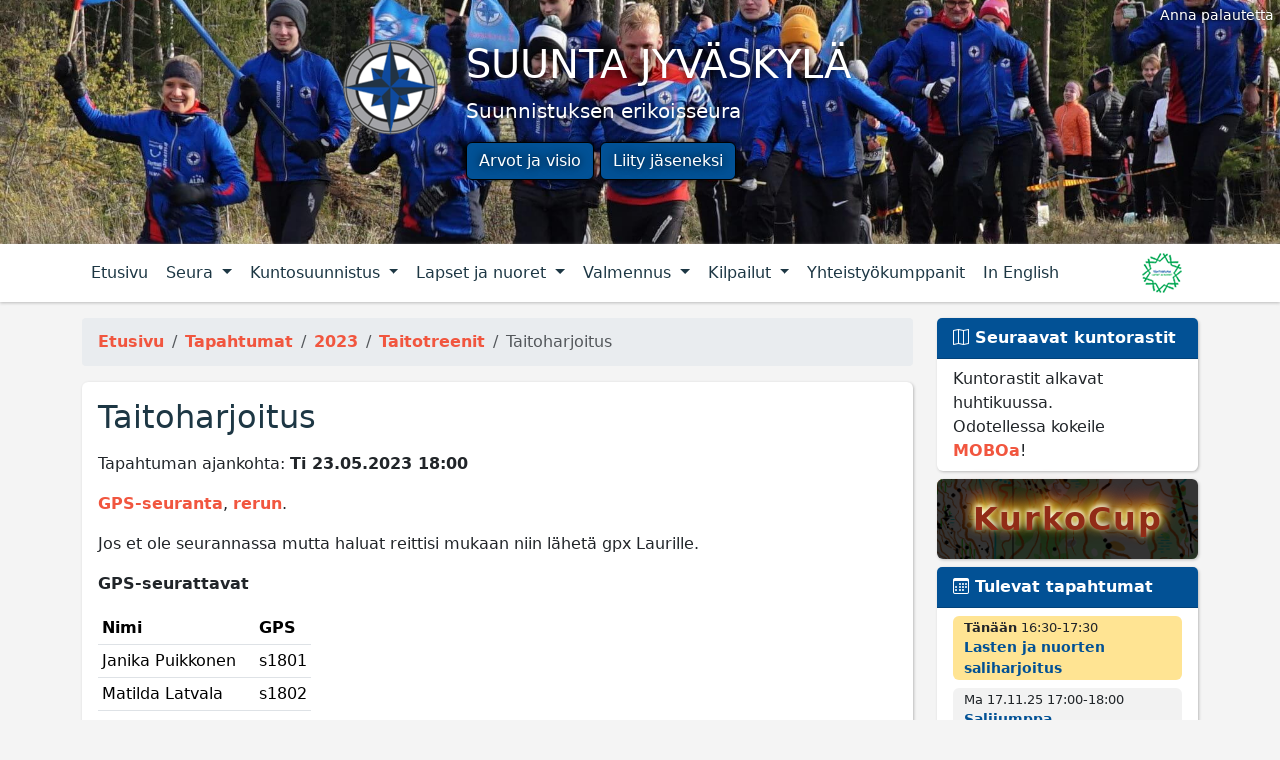

--- FILE ---
content_type: text/html; charset=UTF-8
request_url: https://suuntajyvaskyla.fi/tapahtumat/2023/taitotreenit/taitoharjoitus6
body_size: 7048
content:
<!doctype html>
<html lang="fi">
	<head>
		<meta charset="utf-8">
		
		<link rel="dns-prefetch" href="//cdn.jsdelivr.net">
<link rel="dns-prefetch" href="//browser.sentry-cdn.com">
<link rel="dns-prefetch" href="//apis.google.com">
<link rel="dns-prefetch" href="//www.google-analytics.com">
<link rel="dns-prefetch" href="//www.googletagmanager.com">
<link rel="dns-prefetch" href="//connect.facebook.net">
<link rel="dns-prefetch" href="//platform.twitter.com">
<link rel="dns-prefetch" href="//scontent.cdninstagram.com">
<link rel="dns-prefetch" href="//pbs.twimg.com">

<link href="https://cdn.jsdelivr.net/" rel="preconnect" crossorigin>
<link href="https://browser.sentry-cdn.com/" rel="preconnect" crossorigin>
<link href="https://apis.google.com/" rel="preconnect" crossorigin>
<link href="https://www.googletagmanager.com/" rel="preconnect" crossorigin>
<link href="https://platform.twitter.com/" rel="preconnect" crossorigin>
<link href="https://pbs.twimg.com/" rel="preconnect" crossorigin>

<link rel="preload" as="image" href="https://suuntajyvaskyla.fi/assets/templates/sjkl/img/tausta-halikko2024.jpg">
		
		<!-- Google tag (gtag.js) -->
<script async src="https://www.googletagmanager.com/gtag/js?id=G-NLCHYNLX6Z"></script>
<script>
  window.dataLayer = window.dataLayer || [];
  function gtag(){dataLayer.push(arguments);}
  gtag('js', new Date());
  gtag('config', 'G-NLCHYNLX6Z');
</script>		
		
		<script
  src="https://js.sentry-cdn.com/1ff7815e1c66482a817e4529e9fab95d.min.js"
  crossorigin="anonymous"
></script>
		
    	<title>Suunta Jyväskylä  - Taitoharjoitus</title>
    	
    	<meta name="viewport" content="width=device-width, initial-scale=1, shrink-to-fit=no">
	  
		<meta name="description" 
			  content="Suunta Jyväskylä - Huippusuunnistusta, suunnistuskouluja ja kuntorasteja Jyväskylässä! Tule mukaan hyvään seuraan!" >
		<meta name="keywords" content="suunta jyväskylä,s-jkl,suunta,jyväskylä,suunnistus,keski-suomi,sjkl,suuntajkl,jklsuunta,suunta,yny,kuntorastit,iltarastit,huippusuunnistus" >
  		<meta name="author" content="Suunta Jyväskylä WebMaestro" >	  
	  
		<base href="https://suuntajyvaskyla.fi/">
		<link rel="alternate" type="application/rss+xml" title="Suunta Jyväskylä" href="rss.xml" >	
		
		<link rel="apple-touch-icon" sizes="180x180" href="/assets/images/icons/apple-touch-icon.png?v=20191113">
<link rel="icon" type="image/png" sizes="32x32" href="/assets/images/icons/favicon-32x32.png?v=20191113">
<link rel="icon" type="image/png" sizes="16x16" href="/assets/images/icons/favicon-16x16.png?v=20191113">
<link rel="manifest" href="/assets/images/icons/site.webmanifest?v=20191113">
<link rel="mask-icon" href="/assets/images/icons/safari-pinned-tab.svg?v=20191113" color="#537bc4">
<link rel="shortcut icon" href="/assets/images/icons/favicon.ico?v=20191113">
<meta name="msapplication-TileColor" content="#2b5797">
<meta name="msapplication-config" content="/assets/images/icons/browserconfig.xml?v=20191113">
<meta name="theme-color" content="#ffffff">
	  
    	<link href="https://cdn.jsdelivr.net/npm/bootstrap@5.3.6/dist/css/bootstrap.min.css" rel="stylesheet" integrity="sha384-4Q6Gf2aSP4eDXB8Miphtr37CMZZQ5oXLH2yaXMJ2w8e2ZtHTl7GptT4jmndRuHDT" crossorigin="anonymous">		
		<link rel="stylesheet" href="https://cdn.jsdelivr.net/npm/bootstrap-icons@1.12.1/font/bootstrap-icons.min.css">
		<link rel="stylesheet" media="all" href="assets/templates/sjkl/sjkl2018.css?v20250520">  	
		
		
		
		
  	</head>
  	<body  >
	  
		<header class="jumbotron jumbotron-fluid p-1 pt-5 p-sm-5">
			<div class="container text-center">
				<div class="row">
					<div class="d-none d-md-block col-4 text-end">
						<p>
							<img alt="Suunta Jyväskylä" src="/assets/templates/sjkl/img/logo.png" class="img-fluid" />
						</p>
					</div>
					<div class="col text-md-start px-0 px-sm-3">
						<h1 class="text-uppercase mb-0 mb-sm-2"><span>Suunta Jyväskylä</span></h1>
						<p class="lead">
							<span>Suunnistuksen erikoisseura</span>
						</p>
						<p class="lead">
							<a class="btn btn-info" href="seura/tietoa-seurasta/arvot-ja-visio">Arvot ja visio</a>
							<a class="btn btn-info" href="seura/tietoa-seurasta/liity-jaseneksi">Liity jäseneksi</a>
						</p>
					</div>
				</div>
			</div>
			<a class="position-absolute text-white" 
			   style="top: 0.2rem; right: 0.4rem;text-shadow: 0px 0px 3px #000;" 
			   href="palaute">
				<small>
					<span class="fw-normal">Anna palautetta</span>
				</small>
			</a>
		</header>
	  	
		<nav class="navbar navbar-expand-md navbar-light">
			<div class="container">

				<div>
					<a class="navbar-brand d-md-none me-0" href="/">
						<img src="/assets/templates/sjkl/img/logo-pieni.png" class="d-inline-block align-top" 
							 alt="Suunta Jyväskylä">
					</a>
					<button class="navbar-toggler m-0 p-0 mt-2 ms-1" type="button" 
							data-bs-toggle="collapse" data-toggle="collapse" 
							data-bs-target="#navbarMain" data-target="#navbarMain" 
							aria-controls="navbarMain" aria-expanded="false" aria-label="Näytä valikko">
						<div class="toggler-icon-animated"><span></span><span></span><span></span><span></span></div>
						Valikko
					</button>									
				</div>

				<a class="float-right navbar-brand d-md-none py-0" 
				   href="https://www.olympiakomitea.fi/seuratoiminta/tahtiseura-ohjelma/">
					<img src="/assets/templates/sjkl/img/tahtiseura-pieni.png" 
						 class="d-inline-block align-top" 
						 alt="Tähtiseura" title="Tähtiseura" />
				</a> 

				<div class="collapse navbar-collapse" id="navbarMain">
					<ul class="nav nav-tabs navbar-nav">
						<li class="nav-item mt-2 mt-md-0">
							<a class="nav-link" href="/">Etusivu</a>
						</li>
						<li class="nav-item dropdown"><a href="/seura" class="nav-link dropdown-toggle" data-bs-toggle="dropdown" data-toggle="dropdown" aria-expanded="false" >Seura <span class="caret"></span></a><ul class="dropdown-menu"><li class="first level1 odd"><a class="dropdown-item" href="/yhteystiedot" title="Yhteystiedot">Yhteystiedot</a></li><li class="dropdown dropend"><a href="seura/tietoa-seurasta/keita-me-olemme" class="dropdown-item dropdown-toggle" data-bs-toggle="dropdown" data-toggle="dropdown" aria-expanded="false" title="Tietoa seurasta">Tietoa seurasta <span class="caret"></span></a><ul class="dropdown-menu"><li class="first level2 odd"><a class="dropdown-item" href="/seura/tietoa-seurasta/arvot-ja-visio" title="Arvot ja visio">Arvot ja visio</a></li><li class="level2 even"><a class="dropdown-item" href="/seura/tietoa-seurasta/keita-me-olemme" title="Keitä me olemme?">Keitä me olemme?</a></li><li class="level2 odd"><a class="dropdown-item" href="/seura" title="Liity jäseneksi">Liity jäseneksi</a></li><li class="level2 even"><a class="dropdown-item" href="/seura/tietoa-seurasta/toimintakertomukset" title="Toimintasuunnitelma">Toimintasuunnitelma</a></li><li class="last level2 odd"><a class="dropdown-item" href="/seura/tietoa-seurasta/tietosuoja" title="Tietosuoja">Tietosuoja</a></li></ul></li><li class="level1 odd"><a class="dropdown-item" href="lajiesittely" title="Mitä suunnistus on?">Mitä suunnistus on?</a></li><li class="level1 even"><a class="dropdown-item" href="/seura/kartat" title="Kartat">Kartat</a></li><li class="level1 odd"><a class="dropdown-item" href="https://suuntajyvaskyla.myclub.fi/" title="myClub">myClub</a></li><li class="level1 even"><a class="dropdown-item" href="/seura/seura-asut" title="Seura-asut">Seura-asut</a></li><li class="level1 odd"><a class="dropdown-item" href="/seura/kirppari" title="Varustekirppari">Varustekirppari</a></li><li class="level1 even"><a class="dropdown-item" href="https://drive.google.com/file/d/1gIqJHVopvuT-1ZgvsEPLmGSbNjRDH0Kp/view?usp=sharing" title="Suunnistajan polku">Suunnistajan polku</a></li><li class="dropdown dropend"><a href="/seura/arkisto" class="dropdown-item dropdown-toggle" data-bs-toggle="dropdown" data-toggle="dropdown" aria-expanded="false" title="Arkisto">Arkisto <span class="caret"></span></a><ul class="dropdown-menu"><li class="first level2 odd"><a class="dropdown-item" href="/seura/arkisto/kuvagalleria" title="Kuvagalleria">Kuvagalleria</a></li><li class="last level2 even"><a class="dropdown-item" href="/seura/arkisto/juttugalleria" title="Juttugalleria">Juttugalleria</a></li></ul></li></ul></li>
						<li class="nav-item dropdown"><a href="/kunto" class="nav-link dropdown-toggle" data-bs-toggle="dropdown" data-toggle="dropdown" aria-expanded="false" >Kuntosuunnistus <span class="caret"></span></a><ul class="dropdown-menu"><li class="first level1 odd"><a class="dropdown-item" href="/kunto" title="Kalenteri">Kalenteri</a></li><li class="level1 even"><a class="dropdown-item" href="/kunto/osallistujakilpailu" title="Osallistujakilpailu">Osallistujakilpailu</a></li><li class="level1 odd"><a class="dropdown-item" href="/kunto/hinnasto" title="Hinnasto">Hinnasto</a></li><li class="level1 even"><a class="dropdown-item" href="/kunto/ohje" title="Ohje">Ohje</a></li><li class="dropdown dropend"><a href="/kunto/firmaliiga" class="dropdown-item dropdown-toggle" data-bs-toggle="dropdown" data-toggle="dropdown" aria-expanded="false" title="Firmaliiga">Firmaliiga <span class="caret"></span></a><ul class="dropdown-menu"><li class="first level2 odd"><a class="dropdown-item" href="/kunto/firmaliiga" title="Esittely">Esittely</a></li><li class="level2 even"><a class="dropdown-item" href="/kunto/firmaliiga/saannot" title="Säännöt">Säännöt</a></li><li class="level2 odd"><a class="dropdown-item" href="/kunto/firmaliiga/osakilpailut" title="Osakilpailut">Osakilpailut</a></li><li class="level2 even"><a class="dropdown-item" href="/kunto/firmaliiga/pistetilanne" title="Pistetilanne">Pistetilanne</a></li><li class="last level2 odd"><a class="dropdown-item" href="/kunto/firmaliiga/ilmoittaudu" title="Ilmoittaudu">Ilmoittaudu</a></li></ul></li><li class="level1 even"><a class="dropdown-item" href="/kunto/jukolakoulu2025" title="Jukola-koulu">Jukola-koulu</a></li><li class="level1 odd"><a class="dropdown-item" href="/kunto/reittiharvelit" title="Reittihärvelit">Reittihärvelit</a></li><li class="level1 even"><a class="dropdown-item" href="/kunto/mobo-radat" title="MOBO-radat">MOBO-radat</a></li><li class="level1 odd"><a class="dropdown-item" href="/kunto/arkisto" title="Arkisto">Arkisto</a></li><li class="last level1 even"><a class="dropdown-item" href="/kunto/hallinta" title="Järjestäjän työkalu">Järjestäjän työkalu</a></li></ul></li>
						<li class="nav-item dropdown"><a href="/lapset-ja-nuoret" class="nav-link dropdown-toggle" data-bs-toggle="dropdown" data-toggle="dropdown" aria-expanded="false" >Lapset ja nuoret <span class="caret"></span></a><ul class="dropdown-menu"><li class="first level1 odd"><a class="dropdown-item" href="/lapset-ja-nuoret/tule-mukaan" title="Tule mukaan!">Tule mukaan!</a></li><li class="level1 even"><a class="dropdown-item" href="/lapset-ja-nuoret/ryhmat-ja-maksut" title="Ryhmät ja maksut">Ryhmät ja maksut</a></li><li class="dropdown dropend"><a href="/lapset-ja-nuoret/suunnistuskoulu" class="dropdown-item dropdown-toggle" data-bs-toggle="dropdown" data-toggle="dropdown" aria-expanded="false" title="Hippo-suunnistuskoulu">Hippo-suunnistuskoulu <span class="caret"></span></a><ul class="dropdown-menu"><li class="first level2 odd"><a class="dropdown-item" href="/lapset-ja-nuoret/suunnistuskoulu" title="Esittely">Esittely</a></li><li class="last level2 even"><a class="dropdown-item" href="/lapset-ja-nuoret/suunnistuskoulu/ohjelma-2025" title="Ohjelma">Ohjelma</a></li></ul></li><li class="level1 even"><a class="dropdown-item" href="/lapset-ja-nuoret/kausikalenteri" title="Kausikalenteri">Kausikalenteri</a></li><li class="last level1 odd"><a class="dropdown-item" href="/lapset-ja-nuoret/kompassi-tapahtumat-2025" title="Kompassi-tapahtu&shy;mat">Kompassi-tapahtu&shy;mat</a></li></ul></li>
						<li class="nav-item dropdown"><a href="/valmennus" class="nav-link dropdown-toggle" data-bs-toggle="dropdown" data-toggle="dropdown" aria-expanded="false" >Valmennus <span class="caret"></span></a><ul class="dropdown-menu"><li class="first level1 odd"><a class="dropdown-item" href="/valmennus/ryhmat-ja-maksut" title="Ryhmät ja maksut">Ryhmät ja maksut</a></li><li class="level1 even"><a class="dropdown-item" href="/valmennus/urheilijat" title="Urheilijat">Urheilijat</a></li><li class="level1 odd"><a class="dropdown-item" href="/valmennus/vastuuhenkilot" title="Vastuuhenkilöt">Vastuuhenkilöt</a></li><li class="level1 even"><a class="dropdown-item" href="/valmennus/tukipalvelut" title="Tukipalvelut">Tukipalvelut</a></li><li class="level1 odd"><a class="dropdown-item" href="/valmennus/kilpailuihin-ilmoittautuminen" title="Kilpailuihin ilmoittautuminen">Kilpailuihin ilmoittautuminen</a></li><li class="level1 even"><a class="dropdown-item" href="/valmennus/leireille-viesteihin-ilmoittautuminen" title="Leireille/Viesteihin ilmoittautuminen">Leireille/Viesteihin ilmoittautuminen</a></li><li class="level1 odd"><a class="dropdown-item" href="/valmennus/seuran-harjoitukset" title="Seuran harjoitukset">Seuran harjoitukset</a></li><li class="dropdown dropend"><a href="/valmennus/testijuoksu" class="dropdown-item dropdown-toggle" data-bs-toggle="dropdown" data-toggle="dropdown" aria-expanded="false" title="Testijuoksu">Testijuoksu <span class="caret"></span></a><ul class="dropdown-menu"><li class="first level2 odd"><a class="dropdown-item" href="/valmennus/testijuoksu" title="Perustiedot / Reittikartta">Perustiedot / Reittikartta</a></li><li class="last level2 even"><a class="dropdown-item" href="/valmennus/testijuoksu/hall-of-fame" title="Roninmäki Hall of Fame">Roninmäki Hall of Fame</a></li></ul></li><li class="level1 odd"><a class="dropdown-item" href="/valmennus/pyorasuunnistus" title="Pyöräsuunnistus">Pyöräsuunnistus</a></li><li class="level1 even"><a class="dropdown-item" href="https://docs.google.com/spreadsheets/d/1kBL-B6QO4_0Qz4nAYo7DBCV0QZd_lcD2_TkepNHxbvY/edit?usp=sharing" title="Vuosikalenteri">Vuosikalenteri</a></li><li class="last level1 odd"><a class="dropdown-item" href="/valmennus/harjoituspaketti-2025" title="Harjoituspaketti 2025">Harjoituspaketti 2025</a></li></ul></li>					
						<li class="nav-item dropdown"><a href="/kilpailut" class="nav-link dropdown-toggle" data-bs-toggle="dropdown" data-toggle="dropdown" aria-expanded="false" >Kilpailut <span class="caret"></span></a><ul class="dropdown-menu"><li class="first level1 odd"><a class="dropdown-item" href="/kilpailut/smpitka2029" title="SM-pitkä 2029">SM-pitkä 2029</a></li><li class="level1 even"><a class="dropdown-item" href="/kilpailut/smep2026" title="SM-erikoispitkä 2026">SM-erikoispitkä 2026</a></li><li class="level1 odd"><a class="dropdown-item" href="https://suuntajyvaskyla.fi/kilpailut/kurkocup/2025" title="KurkoCup 2025">KurkoCup 2025</a></li><li class="level1 even"><a class="dropdown-item" href="/kilpailut" title="----">----</a></li><li class="level1 odd"><a class="dropdown-item" href="/kilpailut" title="Arkisto">Arkisto</a></li><li class="level1 even"><a class="dropdown-item" href="https://www.livelox.com/?tab=allEvents&timePeriod=allTime&country=FIN&q=suunta%20jyv%C3%A4skyl%C3%A4&sorting=time" title="Livelox">Livelox</a></li><li class="last level1 odd"><a class="dropdown-item" href="/reitit/kilpailut/" title="Reittihärveli (arkisto)">Reittihärveli (arkisto)</a></li></ul></li>
						<li class="nav-item"><a href="/seura/yhteistyokumppanit" class="nav-link">Yhteistyökumppanit</a></li>
						<li class="nav-item"><a href="/info-in-english" class="nav-link">In English</a></li>
					</ul>
				</div>		

				<a class="float-right navbar-brand d-none d-md-block py-0" 
				   href="https://www.olympiakomitea.fi/seuratoiminta/tahtiseura-ohjelma/">
					<img src="/assets/templates/sjkl/img/tahtiseura-pieni.png" 
						 class="d-inline-block align-top" 
						 alt="Tähtiseura" title="Tähtiseura" />
				</a> 

			</div>
		</nav>

		<div class="container">
		  
		  <div class="row">
	  
			  <main class="col-md-8 col-lg-9">
				  
				  <nav aria-label="breadcrumb"><ol itemscope itemtype="http://schema.org/BreadcrumbList" class="breadcrumb"><li class="breadcrumb-item" itemprop="itemListElement" itemscope itemtype="https://schema.org/ListItem"><a itemprop="item" href="https://suuntajyvaskyla.fi/" title="Etusivu"><meta itemprop="position" content="1" /><span itemprop="name">Etusivu</span></a></li><li class="breadcrumb-item" itemprop="itemListElement" itemscope itemtype="https://schema.org/ListItem"><a itemprop="item" href="https://suuntajyvaskyla.fi/tapahtumakalenteri" title="Tapahtumat"><meta itemprop="position" content="2" /><span itemprop="name">Tapahtumat</span></a></li><li class="breadcrumb-item" itemprop="itemListElement" itemscope itemtype="https://schema.org/ListItem"><a itemprop="item" href="https://suuntajyvaskyla.fi/tapahtumat/2023" title="2023"><meta itemprop="position" content="3" /><span itemprop="name">2023</span></a></li><li class="breadcrumb-item" itemprop="itemListElement" itemscope itemtype="https://schema.org/ListItem"><a itemprop="item" href="https://suuntajyvaskyla.fi/tapahtumat/2023/taitotreenit" title="Taitotreenit"><meta itemprop="position" content="4" /><span itemprop="name">Taitotreenit</span></a></li><li class="breadcrumb-item active" aria-current="page" itemprop="itemListElement" itemscope itemtype="https://schema.org/ListItem"><meta itemprop="position" content="5" /><span itemprop="name">Taitoharjoitus</span></li></ol></nav>
				  
				  
				  
				  <div class="page-content rounded bg-white p-3 mb-2 mx-n1"><h2 class="mb-3">Taitoharjoitus</h2>
				  
				  <p>Tapahtuman ajankohta: <strong class='text-nowrap overflow-hidden'><time datetime='2023-05-23UTC18:00'>Ti 23.05.2023 18:00&shy;</time></strong></p>
				  
				  <p><a href='https://www.tulospalvelu.fi/gps/20230523sjklvedot/'>GPS-seuranta</a>, <a href='http://3drerun.worldofo.com/2d/?lidstr=20230523sjklvedot'>rerun</a>.</p>
<p>Jos et ole seurannassa mutta haluat reittisi mukaan niin l&auml;het&auml; gpx Laurille.</p>
<p><strong>GPS-seurattavat</strong></p>
<table class="table table-sm table-hover w-auto">
<tbody>
<tr>
<th>Nimi</th>
<th>GPS</th>
</tr>
<tr>
<td>Janika Puikkonen</td>
<td>s1801</td>
</tr>
<tr>
<td>Matilda Latvala</td>
<td>s1802</td>
</tr>
<tr>
<td>Salla Pitk&auml;nen</td>
<td>s1803</td>
</tr>
<tr>
<td>Selma M&auml;k&auml;r&auml;inen</td>
<td>s1804</td>
</tr>
<tr>
<td>Vilho Hietala</td>
<td>s1805</td>
</tr>
<tr>
<td>Janina Donner</td>
<td>s1806</td>
</tr>
<tr>
<td>Tommi Sivill</td>
<td>s1807</td>
</tr>
<tr>
<td>Sauli Kovanen</td>
<td>s1808</td>
</tr>
<tr>
<td>Tuulia Jussinm&auml;ki</td>
<td>s1809</td>
</tr>
<tr>
<td>Iivari Heino</td>
<td>s1810</td>
</tr>
<tr>
<td>Liisa Peltonen</td>
<td>s1811</td>
</tr>
<tr>
<td>Paulus Sulkula</td>
<td>s1812</td>
</tr>
<tr>
<td>Linnea Pohjola</td>
<td>s1813</td>
</tr>
<tr>
<td>Marjo Taanila</td>
<td>s1814</td>
</tr>
<tr>
<td>Eeti Lahti</td>
<td>s1815</td>
</tr>
</tbody>
</table>
<hr />
<p>SM-keskimatkaan valmistava harjoitus. Suunnistusvetoja Lepp&auml;vedell&auml;.</p>
<p><a href="https://goo.gl/maps/8cCpteois9bkN7PC6">Parkki ja maali</a>, <a href="https://goo.gl/maps/bRCTd23MnVB7YSFB9">ensimm&auml;isen vedon l&auml;ht&ouml;</a>, <a href="https://goo.gl/maps/HVP3f7jCGzWqVFZw6">junnujen radan l&auml;ht&ouml;</a>. Karttojen sek&auml; GPS:n jako parkkipaikalla. Vetojen l&auml;ht&ouml;&ouml;n 2.5km, junnujen l&auml;ht&ouml;&ouml;n 600m.</p>
<p>4 x n. 1.5km vedot ilman hajontaa. Rasteilla pienet liput ja l&auml;ht&ouml;paikoilla punavalkoinen nauha. Veto loppuu viimeiselle rastille ja sen j&auml;lkeen siirtym&auml;/palautus seuraavaan l&auml;ht&ouml;&ouml;n. Nuorimmille junnuille tarjolla helpompi 2.4km rata. Kaikki vedot samalla kartalla. Jos haluat lyhemm&auml;n treenin niin vedoista on helppo j&auml;tt&auml;&auml; esimerkiksi kaksi viimeist&auml; tai viimeinen juoksematta ja tulla polkuja pitkin suoraan maaliin.</p>
<p>Maasto on Keski-Suomalaista sekamets&auml;&auml;. L&ouml;ytyy kansainv&auml;lisi&auml; vihreit&auml; alueita ja kaunista isoa korpikuusikkoa sek&auml; kaikkea silt&auml; v&auml;lilt&auml;.</p>
<hr />
<p>Ilmoittautuminen harjoitukseen <a href="https://docs.google.com/spreadsheets/d/18NcQD5YLshlfCrxzZ4KyVPOwmR7dPYjmrGOOPPyCumY/edit?usp=sharing">t&auml;m&auml;n linkin</a> kautta su 21.5. klo 23:59 menness&auml;. Harjoitus on Suunta Jyv&auml;skyl&auml;&auml; edustaville maksuton, muilta maksu 8&euro;. Maksu etuk&auml;teen <a href="https://www.mobilepay.fi/Yrityksille/Maksulinkki/maksulinkki-vastaus?phone=50962&amp;amount=8&amp;comment=taitotreeni-0523&amp;lock=1">Mobilepaylla</a>.</p>
				  
				  
				  
				  </div>

			  </main>

			  <aside class="col-md-4 col-lg-3 d-flex flex-column">
				  
				  	<div class="card d-none d-md-flex">
					  	<div class="card-header py-2 px-3"><i class="bi bi-map"></i> Seuraavat kuntorastit</div>
					  	<div class="card-body py-2 px-3">
							<p class="card-text">Kuntorastit alkavat huhtikuussa.<br />Odotellessa&nbsp;kokeile <a href='kunto/mobo-radat'>MOBOa</a>!</p>
					  	</div>
				  	</div>
				  
				  <div class="card text-center">
					  <div class="card-body p-0 rounded">
						<a href="kilpailut/kurkocup" id="kurkocup2025_mainos" class="rounded">
							<div class="rounded">
								<span class="kurko-fire-text fire">KurkoCup<span>
							</div>
						</a>
					  </div>
				  </div>
				  
				  <div class='easyEventsList_group card'><div class='easyEventsList_heading card-header py-2 px-3'><i class='bi bi-calendar3'></i> Tulevat tapahtumat</div><div class='easyEventsList_events card-body py-2 px-3'><div class='easyEventsList_item easyEventsList_item_today rounded'><div class='easyEventsList_time'><b>Tänään</b> 16:30&shy;-17:30</div><div class='easyEventsList_title'><a href='/tapahtumat/2025/salijumppa/lasten-ja-nuorten-saliharjoitus9' title='Lasten ja nuorten saliharjoitus'>Lasten ja nuorten saliharjoitus</a></div><div class='easyEventsList_description'></div></div><div class='easyEventsList_item  rounded'><div class='easyEventsList_time'>Ma 17.11.25 17:00&shy;-18:00</div><div class='easyEventsList_title'><a href='/tapahtumat/2025/salijumppa/salijumppa7' title='Salijumppa'>Salijumppa</a></div><div class='easyEventsList_description'></div></div><div class='easyEventsList_item  rounded'><div class='easyEventsList_time'>Ti 18.11.25 16:30&shy;-17:30</div><div class='easyEventsList_title'><a href='/tapahtumat/2025/juoksuharjoitukset/juoksuharjoitus8' title='Juoksuharjoitus'>Juoksuharjoitus</a></div><div class='easyEventsList_description'></div></div><div class='easyEventsList_item  rounded'><div class='easyEventsList_time'>Ke 19.11.25 16:30&shy;-17:30</div><div class='easyEventsList_title'><a href='/tapahtumat/2025/juoksuharjoitukset/lasten-ja-nuorten-juoksuharjoitus7' title='Lasten ja nuorten juoksuharjoitus'>Lasten ja nuorten juoksuharjoitus</a></div><div class='easyEventsList_description'></div></div><div class='easyEventsList_item  rounded'><div class='easyEventsList_time'>Ke 19.11.25 18:00&shy;</div><div class='easyEventsList_title'><a href='/tapahtumat/2025/vuosikokous' title='Vuosikokous'>Vuosikokous</a></div><div class='easyEventsList_description'></div></div><div class='easyEventsList_item  rounded'><div class='easyEventsList_time'>To 20.11.25 18:00&shy;</div><div class='easyEventsList_title'><a href='/kilpailut/kurkocup/2025/ohjelma/8' title='SyrjäläKurko'>SyrjäläKurko</a></div><div class='easyEventsList_description'></div></div><p style='margin-top:0.8em;'><a href='./tapahtumakalenteri'>Tapahtumakalenteri</a></p></div></div>
				  
				  	<!--<div class="card text-center">
					  	<div class="card-body p-0 rounded">
							<a href="valmennus/harjoituspaketti-2023" class="rounded" id="paketti2023_mainos">
								<div class="rounded">
									<span class="">Harjoituspaketti 2023<span>
								</div>
							</a>
					  	</div>
					</div>-->
									  
				  
				  <div class="card text-center">
					  <div class="card-body p-1 rounded" style="background-color: #fff;">
						  <a href="lapset-ja-nuoret/kompassi-tapahtumat-2025" 
							 class="card-link d-block text-center" title="Kompassi-tapahtumat">
							  <img src="assets/images/lapsetnuoret/kompassitapahtumat2022/kompassi-tapahtumat-2022-pienilogo.png" 
								   alt="Kompassi-tapahtumat"
								   class="img-fluid rounded" />
						  </a>
					  </div>
				  </div>	
	  
				  <div class="card text-center">
					  <div class="card-body p-1 rounded" style="background-color: #fff;">
						  <a href="https://www.koulukartalla.fi" 
							 class="card-link d-block text-center" title="Koulu kartalla">
							  <img src="assets/images/seura/koulukartalla-2021.png" 
								   alt="Koulu kartalla"
								   class="img-fluid rounded" />
						  </a>
					  </div>
				  </div>	
				  
				  <div class="card text-center">
					  <div class="card-body p-0 rounded" style="background-color: #0093d8;">
						  <a href="valmennus/suunta-huipulle-yhteistyo" 
							 class="card-link d-block text-center" title="Suunta Huipulle">
							  <img src="assets/images/suunta_huipulle_seurabanneri160px.png" 
								   alt="Suunta Huipulle"
								   class="img-fluid rounded" />
						  </a>
					  </div>
				  </div>				  
				  
				  <div class="card text-center">
					  <div class="card-body py-0 px-0">
						  <div class="fb-page rounded" 
						  	data-tabs="timeline"						  
							data-href="https://www.facebook.com/suuntajyvaskyla"
							data-hide-cover="false"
							data-small-header="true"
							data-show-facepile="false"></div>
					  </div>
				  </div>
				  
				  <!--<div class="card text-center">
					  <div class="card-body py-0 px-0">
						  <a class="twitter-timeline rounded" data-height="400" data-dnt="true" href="https://twitter.com/SuuntaJyvaskyla">Suunta Jyväskylän twiitit</a> 
						  <script async src="https://platform.twitter.com/widgets.js" charset="utf-8"></script>
					  </div>
				  </div>-->
				  
				  <div class="card text-center">
					  <div class="card-body p-0 rounded">
						  <a href="https://www.olympiakomitea.fi/seuratoiminta/tahtiseura-ohjelma/" 
							 class="card-link d-block text-center" title="Tähtiseura">
							  <img src="assets/templates/sjkl/img/tahtiseura.png" 
								   alt="Tähtiseura"
								   class="img-fluid rounded" />
						  </a>
					  </div>
				  </div>
				  
			  </aside>
			  
			</div>
		  
		</div>
	  
		<footer class="container-fluid">

			<div class="footer-links row">
				<div class="col-sm">
	<a rel="noopener external" class="btn btn-light d-block first level1 odd" 
	   href="https://keskisuomensuunnistus.net/" title="K-S Suun&shy;nistus" >K-S Suun&shy;nistus</a>
</div><div class="col-sm">
	<a rel="noopener external" class="btn btn-light d-block level1 even" 
	   href="https://www.suunnistusliitto.fi/" title="SSL" >SSL</a>
</div><div class="col-sm">
	<a rel="noopener external" class="btn btn-light d-block last level1 odd" 
	   href="https://irma.suunnistusliitto.fi/" title="IRMA" >IRMA</a>
</div>
			</div>
			<hr />
			<div class="sponssit row h-100"><div class='w-100'></div><a class="col-md align-self-center pb-2 text-center" href="https://www.op.fi/keski-suomi"><img loading='lazy' src="assets/templates/sjkl/img/logot/opks.png" alt="OP Keski-Suomi" class="img-fluid" /></a><a class="col-md align-self-center pb-2 text-center" href="https://www.metsa-multia.fi/"><img loading='lazy' src="assets/templates/sjkl/img/logot/parastametsallesi_pieni.png" alt="Metsämultia" class="img-fluid" /></a><a class="col-md align-self-center pb-2 text-center" href="https://www.hotellialba.fi/"><img loading='lazy' src="assets/templates/sjkl/img/logot/alba.png" alt="Hotelli Alba" class="img-fluid" /></a><div class='w-100'></div><a class="col-md align-self-center pb-2 text-center" href="https://www.jyvaskyla.fi/liikuntapaakaupunki"><img loading='lazy' src="assets/templates/sjkl/img/logot/jkl_liikunta.png" alt="Liikuntapääkaupunki Jyväskylä" class="img-fluid" /></a><a class="col-md align-self-center pb-2 text-center" href="https://www.nonamesport.com/"><img loading='lazy' src="assets/templates/sjkl/img/logot/noname.png" alt="Noname" class="img-fluid" /></a></div>
			<p>
				&copy; Suunta Jyväskylä 2025 &bull; 
				<a href="rss.xml">RSS-syöte</a>
			</p>

		</footer>

    	<script src="https://cdn.jsdelivr.net/npm/@popperjs/core@2.11.8/dist/umd/popper.min.js" integrity="sha384-I7E8VVD/ismYTF4hNIPjVp/Zjvgyol6VFvRkX/vR+Vc4jQkC+hVqc2pM8ODewa9r" crossorigin="anonymous"></script>
		<script src="https://cdn.jsdelivr.net/npm/bootstrap@5.3.6/dist/js/bootstrap.min.js" integrity="sha384-RuyvpeZCxMJCqVUGFI0Do1mQrods/hhxYlcVfGPOfQtPJh0JCw12tUAZ/Mv10S7D" crossorigin="anonymous"></script>

		<script src="assets/templates/sjkl/js/dropdown_b5.js" async defer></script> 
		<div id="fb-root"></div>
<script async defer crossorigin="anonymous" src="https://connect.facebook.net/en_US/sdk.js#xfbml=1&version=v8.0" nonce="nDUiB8LY"></script>
  	</body>
</html>

--- FILE ---
content_type: text/css; charset=utf-8
request_url: https://suuntajyvaskyla.fi/assets/templates/sjkl/sjkl2018.css?v20250520
body_size: 3918
content:
@import url("banners.css");

body {
	background-color: #f4f4f4;
}
a, .a {
	color: #f1563f;
	font-weight: bold;
	text-decoration: none;
}

li.gold::marker {
	content: '🥇';
}
li.silver::marker {
	content: '🥈';
}
li.bronze::marker {
	content: '🥉';
}

/** pysyy väri kun päiviteteen bs4 => bs5 **/
.bg-info {
    background-color: #17a2b8!important;
}

/** Päävalikko **/
nav.navbar {
	background-color: #fff;
	margin-bottom: 1rem;
	box-shadow: 0px 1px 3px 0px rgba(186,186,186,1);
}
nav.navbar a.nav-link, footer, footer .btn-light {
	color: #1d3744;
}
nav.navbar > ul.nav > li.nav-item > a.nav-link {
	font-weight: bold;
}
.navbar > .show > a:focus{
	background: transparent;
	outline: 0;
}
.dropdown-menu .show > .dropdown-toggle::after{
	transform: rotate(-90deg);
}
.dropdown-menu {
	font-size: 90%;
}

/**
 * Burgermenu animaatio 
 **/
.navbar-toggler {
    outline: 0;
    border: 0;
}  
.toggler-icon-animated {
    display: inline-block;
    width: 30px;
    height: 20px;
    position: relative;
    margin: 0px;
    -webkit-transform: rotate(0deg);
    -moz-transform: rotate(0deg);
    -o-transform: rotate(0deg);
    transform: rotate(0deg);
    -webkit-transition: .5s ease-in-out;
    -moz-transition: .5s ease-in-out;
    -o-transition: .5s ease-in-out;
    transition: .5s ease-in-out;
    cursor: pointer;
}

.toggler-icon-animated span {
    background: rgba(0,0,0,.55);
    display: block;
    position: absolute;
    height: 3px;
    width: 100%;
    border-radius: 9px;
    opacity: 1;
    left: 0;
    -webkit-transform: rotate(0deg);
    -moz-transform: rotate(0deg);
    -o-transform: rotate(0deg);
    transform: rotate(0deg);
    -webkit-transition: .25s ease-in-out;
    -moz-transition: .25s ease-in-out;
    -o-transition: .25s ease-in-out;
    transition: .25s ease-in-out;
}

.toggler-icon-animated span:nth-child(1) {
    top: 0px;
}

.toggler-icon-animated span:nth-child(2),
.toggler-icon-animated span:nth-child(3) {
    top: 10px;
}

.toggler-icon-animated span:nth-child(4) {
    top: 20px;
}

.navbar-toggler[aria-expanded="true"] > .toggler-icon-animated span:nth-child(1) {
    top: 11px;
    width: 0%;
    left: 50%;
}

.navbar-toggler[aria-expanded="true"] > .toggler-icon-animated span:nth-child(2) {
    -webkit-transform: rotate(45deg);
    -moz-transform: rotate(45deg);
    -o-transform: rotate(45deg);
    transform: rotate(45deg);
}

.navbar-toggler[aria-expanded="true"] > .toggler-icon-animated span:nth-child(3) {
    -webkit-transform: rotate(-45deg);
    -moz-transform: rotate(-45deg);
    -o-transform: rotate(-45deg);
    transform: rotate(-45deg);
}

.navbar-toggler[aria-expanded="true"] > .toggler-icon-animated span:nth-child(4) {
    top: 11px;
    width: 0%;
    left: 50%;
}
/* ---------------- */

.nav-tabs, 
.nav-tabs .nav-link,  
.nav-tabs .nav-link:hover, 
.nav-tabs .nav-link:focus,
.nav-tabs .nav-link.active
.nav-tabs .nav-item.show .nav-link {
	border-color: #fff;
}
.nav-tabs .nav-item.show .nav-link, 
.nav-tabs .nav-link.active {
	border-color: #fff;
}
.nav-tabs .dropdown-menu {
	margin-top: calc(0.5rem - 1px);
	border-color: #efefef;
	border-top-color: #fff;
	box-shadow: 0px 3px 8px -3px rgba(186,186,186,1);
}
.nav-tabs .dropdown-menu .dropdown-menu {
	border-radius: .25rem;
	border-top-color: #efefef;
	box-shadow: 1px 1px 3px 0px rgba(186,186,186,1);
}

/** headeri **/
header.jumbotron {
	background: url(img/tausta-halikko2024.jpg) no-repeat center center;
	background-size: cover;
	margin-bottom: 0;
    margin-top: -0.5rem;
}
.test header.jumbotron {
	background: url(img/tausta-halikko2024.jpg) no-repeat top center;
    background-size: cover;
}
header.jumbotron h1, header.jumbotron .lead {
	color: #fff;
	text-shadow: 0px 0px 10px #000;
}	
header.jumbotron .lead span {
    font-weight: 400;
}
header.jumbotron .btn-info {
    color: #fff;
	background-color: #025195;
	border-color: #000;
	box-shadow: 0 0 6px #000;
}
header.jumbotron .btn-info:hover {
    background-color: rgb(122 17 38);
    border-color: rgb(102 14 32);
	box-shadow: 0 0 5px #eee;
}

/** crumbsit **/
.breadcrumb {
    padding: 0.75rem 1rem;
    background-color: #e9ecef;
    border-radius: 0.25rem;
}

/** Pääsisältö / uutiset **/
main h2, main h5 a {
	color: #1d3744;
}
main h5 a:hover {
	text-decoration: none;
}

main .news-item div:first-child {
	background-color: #025195;
	color: #fff;
	font-weight: bold;
	text-shadow: 0px 0px 2px #000;
	max-height: 150px;
}

main img {
	max-width: 100%;
	height: auto;
}

/** Sivupalkki **/
aside .card {
	border: 0;
	margin-bottom: 0.5rem;
}

aside .card .card-header {
	background-color: #025195;
	color: #fff;
	font-weight: bold;
}

.easyEventsList_group p {
	margin-bottom: 0;
	text-align: center;
}

.easyEventsList_events {
	font-size: 90%;
}

.easyEventsList_item {
	background-color: #f2f2f2;
	margin-bottom: 0.5rem;
	padding: 0.1rem 0.7rem;
}

.easyEventsList_item_today {
	background-color: #ffe493;
}

.easyEventsList_item:last-of-type {
	margin-bottom: 0;
}

.easyEventsList_time {
	font-size: 90%;
}

.easyEventsList_item a {
	color: #025195;
}

/* box-shadow kerralla */
main .news-item, 
main #next-kunto,
main .page-content,
aside .card,
.give_shadow
{
	box-shadow: 1px 1px 3px 0px rgba(186,186,186,1);
}

/* social feed */
.social_feed_title a, .social_feed_title a:hover {
	color: #fff;
}

.social_feed_content {
	max-height: 600px;
	overflow-y: scroll;
	overflow-x: hidden;
	font-size: 90%;
}

.social-feed-element {
	border-bottom: 1px solid #bbb;
	padding-bottom: 10px;
	margin-bottom: 10px;
}

.social-feed-element:last-child {
	border-bottom: none;
}

.social-feed-author {
	position: relative;
	margin-bottom: 2px;
}

.social-feed-media-object {
	width: 20px;
	margin-right: 0px;
}

.social-feed-timeago {
	float: right;
	position: absolute;
    top: 0;
    right: 0;
    z-index: 999;
    background-color: #fff;
    padding-left: 4px;
}

#social_feed a.social-feed-author-link {
	font-weight: bold;
}

#social_feed a.social-feed-author-link img {
	vertical-align: top;
}

.social-feed-body img.feed_img {
	width: 100%;
	max-width: 100%;
	margin-top: 3px;
}		

/** Footeri **/
body>footer {
	padding: 2rem;
	text-align: center;
	margin-top: 2rem;
	background-color: #fff;
	font-weight: bold;
}

body>footer .btn-light  {
	background-color: #e6e6e6;
	font-weight: bold;
	color: #1d3744;
}

body>footer .btn-light:hover  {
	font-weight: bold;
	background-color: #025195;
	color: #fff;
}

.footer-links {
	margin-bottom: 2rem;
}

/** Mainokset **/
.sponssit {
	margin: 2rem 0;
}

.sponssit>* {
	display: inline-block;
}

/** Jakonappulat **/
.share_buttons {
    margin-top: 0.5rem;
}
.share_buttons > div {
  line-height: normal;
  font-size: 1px;
  vertical-align: baseline;
}

/** Tapahtumakalenteri **/
.xa_calendar {
	border-collapse: collapse;
	table-layout:fixed;
	white-space: nowrap;
	width: 100%;
}

.xa_calendar thead th {
  width: 15.8%;
  padding: 3px;
}

.xa_calendar thead th.xa_cal_empty {
  width: 5%;
}

.xa_calendar td, .xa_calendar th {
  padding: 0;
  border: 1px solid #ccc;
}
.xa_calendar th.xa_cal_week {
  padding-top: 5px;
  text-align: center;
  vertical-align: top;  
}
.xa_calendar td {
  background: #eee;
  height: 80px;
  vertical-align:top;
}
.xa_calendar td>div {
  padding: 3px;
  width: auto;
  height: 100%;
  border: 1px solid transparent;
}
.xa_calendar td>div>div {
  width: 100%;
  overflow: hidden;
  white-space: nowrap;
}
.xa_calendar td.xa_cal_activeDay {
  background: #fff;
}
.xa_calendar td.xa_cal_dayhasdata {
}

.xa_calendar td.xa_cal_today>div {
  border: 1px solid red;
}

/** Kuntorastit **/
#kunto-calendar .row:hover div:last-of-type {
	background-color: #FFE493!important;
}

blockquote.blockquote {
    font-size: 1rem;
    background: #eee;
    border-radius: 5px;
    padding: 5px 10px;
}

.valmennus-urheilijat .card[data-bs-target] {
	cursor: pointer;	
}

.valmennus-urheilijat .card[data-bs-target]:hover {
    transform: scale(1.03);
  	box-shadow: 0 8px 17px rgba(0,0,0,.12), 0 3px 7px rgba(0,0,0,.06);
}

.valmennus-urheilijat .col:nth-of-type(even) .card[data-bs-target]:hover {
	border-color: #007bff;
	box-shadow: 0 8px 17px rgba(0,123,255,.12), 0 3px 7px rgba(0,123,255,.06);
}
.valmennus-urheilijat .col:nth-of-type(odd) .card[data-bs-target]:hover {
	border-color: #FF7F7F;
	box-shadow: 0 8px 17px rgba(255,127,127,.12), 0 3px 7px rgba(255,127,127,.06);
}


.valmennus-urheilija .modal-header,
#kirppari-modal .modal-header {
	background-color: #025195;
	color: #fff;
}
.valmennus-urheilija .modal-header .close,
#kirppari-modal .modal-header .close {
	color: #fff;
}

.valmennus-urheilijat .ribbon {
	position: absolute;
    right: -0px;
    top: -0px;
    z-index: 1;
    overflow: hidden;
    width: 60px;
    height: 60px;
    text-align: right;
}
.valmennus-urheilijat .ribbon span {
  font-size: 9px;
  font-weight: bold;
  color: #FFF;
  text-transform: uppercase;
  text-align: center;
  line-height: 15px;
  transform: rotate(45deg);
  -webkit-transform: rotate(45deg);
  width: 57px;
  display: block;
  background: #79A70A;
  background: linear-gradient(#F70505 0%, #8F0808 100%);
  box-shadow: 0 3px 10px -5px rgba(0, 0, 0, 1);
  position: absolute;
  top: 7px; right: -13px;
}

.kirppari-item {
}
.kirppari-item:hover {
    cursor: pointer;
    background-color: #ececec;
}
.kirppari-image {
    width: 100%; 
    height: 150px; 
    overflow: hidden;
} 
.kirppari-image img {
    width: 100%;
}                   
.kirppari-content {
    height: auto;
}
.kirppari-content h5 {
    white-space: nowrap; 
    overflow: hidden; 
    text-overflow: ellipsis;
}

/** suunnistajan polku **/
#suunnistajan-polku ul li {
	list-style-image: url([data-uri]) 
}

/** HALL OF FAME **/
.hall-of-fame .bi-gender-female,
.hall-of-fame .bi-person-circle {
    color: red;
}
.hall-of-fame .bi-tree-fill {
    color: green;
}
.hall-of-fame .bi-gender-male {
    color: blue;
}

.hall-of-fame {
    font-size: 90%;
}

.hall-of-fame td:nth-child(1) {
    width: 2.5em;
}
.hall-of-fame td:nth-child(3) {
    width: 5.05em;
}
.hall-of-fame td:nth-child(4) {
    width: 4em;
}
.hall-of-fame td:nth-child(5) {
    width: 3.9em;
}

#partitable {
    table-layout: fixed; 
    font-size: 90%;
}

#partitable th:nth-child(2) {
    width: 160px;
}

.partigrid {
    gap:2px;
    max-width:100%;
}

.partigrid > div {
    height: 5px;
    width: 5px;
}

@media (min-width: 330px) {
    .partigrid > div {
        height: 6px;
        width: 6px;
    }
}

@media (min-width: 425px) {
    .partigrid > div {
        height: 10px;
        width: 10px;
    }
}

@media (min-width: 992px) {
    .partigrid > div {
        height: 14px;
        width: 14px;
    }
}

@media (min-width: 1200px) {
    .partigrid {
        gap:3px;
    }
    #partitable th:nth-child(2) {
        width: 180px;
    }
}


@media (min-width: 992px) {
    .kirppari-content {
        height: 100px;
    }
    .kirppari-image {
        width: 200px; 
        height: 100px; 
    }
}

@media (max-width: 767.98px) {
	.nav-tabs .dropdown-menu {
		margin-top: -1px;
		border: none;
		border-radius: 0;
		box-shadow: none;
	}
	.nav-tabs .dropdown-menu .dropdown-menu {
		box-shadow: none;
		margin-left: 1.5rem;
	}
    
    .breadcrumb,
    nav.navbar {
        margin-bottom: 0.5rem;
    }
    
    .page-content,
    .breadcrumb
     {
        margin-left: calc(var(--bs-gutter-x)* -.5);
        margin-right: calc(var(--bs-gutter-x)* -.5);
    }
}

@media (max-width: 575.98px) {
    .news-item,
    .page-content,
    .page-content,
    .breadcrumb,
    #next-kunto {
        border-radius: 0 !important;
    }    
    
    #next-kunto {
        border-left: 0 !important;
        border-right: 0 !important;
    }
}

#paketti2023_mainos 
{
	text-decoration: none;
	display: block;
	background: url(/assets/templates/sjkl/img/paketti-2023-tausta.png) no-repeat top left;
	font-weight: bold;
	color: #fff;
	text-align:center;
    text-shadow: 0px 0px 5px #000;
    border: 2px solid #fff;
}

#paketti2023_mainos>div
{
	padding: 1rem;
	background-color: rgba(0, 0, 0, .40)	
}

/** Osallistujakisan tyylit **/
#ok-events {
    display: grid;
    grid-template-columns: repeat(auto-fill, minmax(30px, 1fr));
    margin-top: 2rem;
}
#ok-events > * {
    height: 30px;
    margin: 0 2px 2px 0;
    font-size: 11px;
}


/** KURKO MAINOKSET **/
	#kurkocup2022_mainos 
	{
		text-decoration: none;
		display: block;
		background: url(/assets/templates/sjkl/kurko/img/kurko2022-text-bg.png) no-repeat top left;
		font-weight: bold;
		color: #fff;
		text-align:center;
	}
	
	#kurkocup2022_mainos>div
	{
		padding: 1rem;
		background-color: rgba(0, 0, 0, .80)	
	}
	.kurko-fire-text 
	{
		color: #fff;
		font-size:2em;
		margin:0; 
		letter-spacing: 2px;
		text-shadow: 0px -1px 2px white,
			0px -3px 6px rgba(255,200,200,1),
			0px -6px 12px rgba(255,150,100,1),
			0px -10px 20px rgba(255,100,100,1),
			0px -15px 30px rgba(255,50,50,1),
			0px -21px 42px rgba(255,0,0,1);
	}
    
    #kurkocup2023_mainos 
	{
		text-decoration: none;
		display: block;
		background: url(/assets/templates/sjkl/kurko/img/kurko2022-text-bg.png) no-repeat top left;
		font-weight: bold;
		color: #fff;
		text-align:center;
	}
    #kurkocup2023_mainos>div
	{
        padding: 1rem;
		background-color: rgba(0, 0, 0, .50);
	}
	#kurkocup2023_mainos>div {
		background-color: rgba(0, 0, 0, .80)	
	}
	#kurkocup2023_mainos .kurko-fire-text {		
		color: lightgreen;
		text-shadow: 0px -1px 2px white,
			0px -3px 6px rgba(255,200,200,1),
			0px -6px 12px rgba(255,150,100,1),
			0px -10px 20px rgba(255,100,100,1),
			0px -15px 30px rgba(255,50,50,1),
			0px -21px 42px rgba(255,0,0,1);
	}
    
    
    #kurkocup2024_mainos 
	{
		text-decoration: none;
		display: block;
		background: url(/assets/templates/sjkl/kurko/img/kurko2022-text-bg.png) no-repeat top left;
		font-weight: bold;
		color: #fff;
		text-align:center;
	}
    #kurkocup2024_mainos>div
	{
        padding: 1rem;
		background-color: rgba(0, 0, 0, .50);
	}
	#kurkocup2024_mainos>div {
		background-color: rgba(0, 0, 0, .80)	
	}
	#kurkocup2024_mainos .kurko-fire-text {		
		color: #f924c0;
		text-shadow: 0px -1px 2px white,
			0px -3px 6px rgba(255,200,200,1),
			0px -6px 12px rgba(255,150,100,1),
			0px -10px 20px rgba(255,100,100,1),
			0px -15px 30px rgba(255,50,50,1),
			0px -21px 42px rgba(255,0,0,1);
	}
    
    
    #kurkocup2025_mainos 
	{
		text-decoration: none;
		display: block;
		background: url(/assets/templates/sjkl/kurko/img/kurko2022-text-bg.png) no-repeat top left;
		font-weight: bold;
		color: #fff;
		text-align:center;
	}
    #kurkocup2025_mainos>div
	{
        padding: 1rem;
		background-color: rgba(0, 0, 0, .50);
	}
	#kurkocup2025_mainos>div {
		background-color: rgba(0, 0, 0, .80)	
	}
	#kurkocup2025_mainos .kurko-fire-text {		
		color: #912c17;
		text-shadow: 0px -1px 3px #fff, /* Innermost layer - intense heat (white) */
 0px -2px 6px #FF3, /* Second layer - core of flame (yellow) */
 0px -6px 12px #F90, /* Middle layer - body of flame (orange) */
 0px -10px 20px #C33; ;
	}
    
    @keyframes flicker {
        /* Initial state of animation */
        0%, 
        /* Final state of animation */
        100% { 
            text-shadow: 
                0 -1px 3px #fff, /* Innermost layer - intense heat (white) */
                0 -2px 6px #FF3, /* Second layer - core of flame (yellow) */
                0 -6px 12px #F90, /* Middle layer - body of flame (orange) */
                0 -10px 20px #C33; /* Outermost layer - edges of flame (red) */
        }
        /* Middle state of animation */
        50% { 
            text-shadow: 
                0 -2px 6px #fff, /* Innermost layer - intense heat (white) */
                0 -4px 12px #FF3, /* Second layer - core of flame (yellow) */
                0 -8px 16px #F90, /* Middle layer - body of flame (orange) */
                0 -12px 24px #C33; /* Outermost layer - edges of flame (red) */
        }
    }
     
    .fire {
        /* Apply the "flicker" animation to the .fire class */
        animation: flicker 2s infinite;
    }
	
	@media (hover: hover) {
		#kurkocup2022_mainos>div
		{
			background-color: rgba(0, 0, 0, .50);
			transition: all 0.4s ease-out 100ms;		
		}
		#kurkocup2022_mainos>div:hover {
			background-color: rgba(0, 0, 0, .80)	
		}
		.kurko-fire-text
		{
			text-shadow: 2px 2px 3px #000;
			transition: all 0.5s ease-out 100ms;
		}
		#kurkocup2022_mainos:hover .kurko-fire-text {		
			color: red;
			text-shadow: 0px -1px 2px white,
				0px -3px 6px rgba(255,200,200,1),
				0px -6px 12px rgba(255,150,100,1),
				0px -10px 20px rgba(255,100,100,1),
				0px -15px 30px rgba(255,50,50,1),
				0px -21px 42px rgba(255,0,0,1);
		}
        
		#paketti2023_mainos>div:hover {
			background-color: rgba(0, 0, 0, .70);
            color: #FFFFFF;
            color: #FFFFFF;
            text-shadow: 0 0 5px #FFF, 0 0 10px #FFF, 0 0 15px #FFF, 0 0 20px #49ff18, 0 0 30px #49FF18, 0 0 40px #49FF18, 0 0 55px #49FF18, 0 0 75px #49ff18;
		}
        
        #kurkocup2023_mainos:hover .kurko-fire-text {		
    		color: white;
    	}
        
        #kurkocup2024_mainos:hover .kurko-fire-text {		
    		color: white;
    	}
        
        #kurkocup2025_mainos:hover .kurko-fire-text {		
    		color: red;
    	}
        
        
	}



--- FILE ---
content_type: text/css; charset=utf-8
request_url: https://suuntajyvaskyla.fi/assets/templates/sjkl/banners.css
body_size: -108
content:
/* Tänne kaikki sivupalkin logojen jne tyylit */
#js2019logo {
	background-image: url("/assets/images/kisat/jyvassprint2019/logo_bg.jpg");
	background-size: cover;
	text-align: center;        
}
#js2019logo a {
	padding: 15px 5px 10px;
	display: block;
	background: rgba(0,0,0,.2);
	transition: background .5s;
}
#js2019logo a:hover {
	background: rgba(0,0,0,.5);
}
#kurkologo2019 {
	background-image: url("/assets/templates/sjkl/kurko/img/kurko-logo-2019-bg.jpg");
	background-size: cover;
	text-align: center;  
}
#kurkologo2019 a {
	padding: 15px 0;
	font-size: 30px;
	color: #fff;
	text-decoration: none;
	display: block;
	background: rgba(0,0,0,.2);
	transition: background .5s;
	text-shadow: 0 -1px 4px #FFF, 0 -2px 10px #ff0, 0 -10px 20px #ff8000, 0 -18px 40px #F00;
}
#kurkologo2019 a:hover {
	background: rgba(0,0,0,.5);
}

#jyvassprintti2024-img:hover {
    background-image: url("/assets/images/kisat/sprint2024/jyvassprintti2024-hover.png");
}
